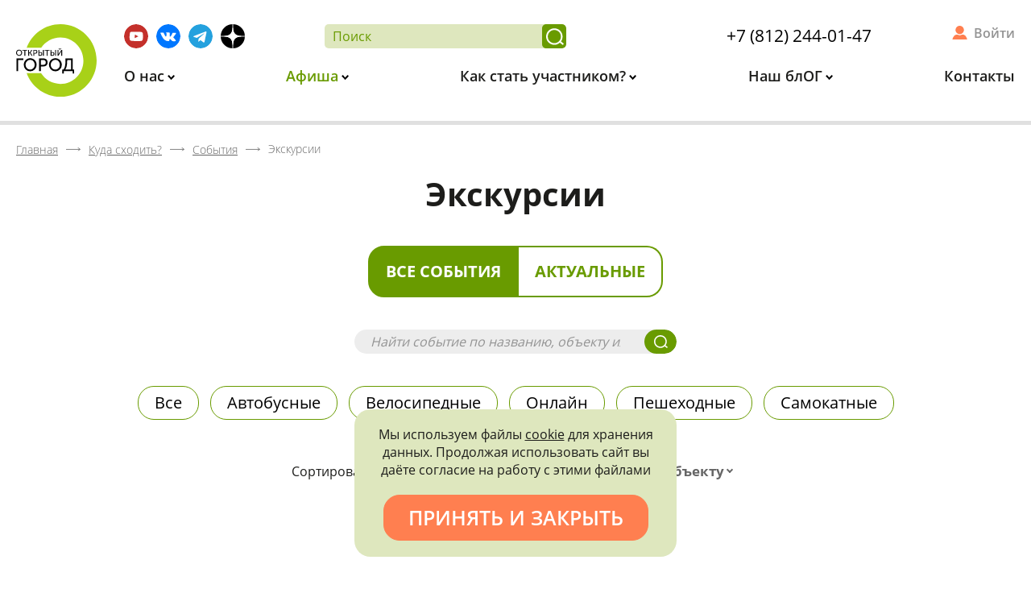

--- FILE ---
content_type: image/svg+xml
request_url: https://xn--c1acndtdamdoc1ib.xn--p1ai/local/templates/main/svg/yb.svg
body_size: 1015
content:
<?xml version="1.0" encoding="utf-8"?>
<!-- Generator: Adobe Illustrator 19.0.0, SVG Export Plug-In . SVG Version: 6.00 Build 0)  -->
<svg version="1.1" id="Layer_1" xmlns="http://www.w3.org/2000/svg" xmlns:xlink="http://www.w3.org/1999/xlink" x="0px" y="0px"
	 viewBox="0 0 28.4 28.4" style="enable-background:new 0 0 28.4 28.4;" xml:space="preserve">
<style type="text/css">
	.st0{fill:#c4302b;}
	.st1{fill:#FFFFFF;}
</style>
<path id="XMLID_552_" class="st0" d="M13.9,28.4L13.9,28.4c7.9,0.2,14.3-6.1,14.5-13.9l0,0C28.6,6.7,22.3,0.2,14.5,0l0,0
	C6.7-0.2,0.2,6.1,0,13.9l0,0C-0.2,21.7,6.1,28.2,13.9,28.4z"/>
<path id="youtube_x5F_alt_2_" class="st1" d="M22,10.8c-0.2-0.8-0.8-1.5-1.7-1.6c-1.9-0.3-3.9-0.3-5.9-0.3c-2,0-3.9-0.1-5.9,0.1
	C7.8,9,7.1,9.6,6.9,10.5c-0.3,1.2-0.3,2.5-0.4,3.7c0,1.2-0.1,2.5,0.2,3.7c0.2,0.8,0.8,1.5,1.7,1.6c1.9,0.3,3.9,0.3,5.9,0.3
	c2,0,3.9,0.1,5.9-0.1c0.8-0.1,1.5-0.7,1.7-1.5c0.3-1.2,0.3-2.5,0.4-3.7C22.2,13.3,22.2,12,22,10.8z M12.6,16.4l0.1-4.3l4.1,2.3
	L12.6,16.4z"/>
</svg>


--- FILE ---
content_type: image/svg+xml
request_url: https://xn--c1acndtdamdoc1ib.xn--p1ai/local/templates/main/svg/lk.svg
body_size: 960
content:
<?xml version="1.0" encoding="utf-8"?>
<!-- Generator: Adobe Illustrator 19.0.0, SVG Export Plug-In . SVG Version: 6.00 Build 0)  -->
<svg version="1.1" id="Layer_1" xmlns="http://www.w3.org/2000/svg" xmlns:xlink="http://www.w3.org/1999/xlink" x="0px" y="0px"
	 viewBox="0 0 16.8 16.4" style="enable-background:new 0 0 16.8 16.4;" xml:space="preserve">
<style type="text/css">
	.st0{fill:#FF7F50;}
</style>
<g id="XMLID_584_">
	<g id="XMLID_587_">
		<path id="XMLID_563_" class="st0" d="M8.4,9.2c2.5,0,4.6-2.1,4.6-4.6S10.9,0,8.4,0S3.8,2.1,3.8,4.6S5.9,9.2,8.4,9.2z"/>
	</g>
	<g id="XMLID_585_">
		<path id="XMLID_554_" class="st0" d="M16.8,15.7c-0.1-0.5-0.3-1-0.4-1.5c-0.2-0.6-0.5-1.2-0.7-1.7c-1.4-2.6-3.7-3.6-5.9-2.4
			c-0.9,0.4-1.8,0.4-2.6,0c-2.2-1.1-4.6-0.1-5.9,2.4c-0.3,0.5-0.5,1.1-0.7,1.7c-0.2,0.5-0.3,1-0.4,1.5c0,0.2,0,0.3,0.1,0.5
			c0.1,0.1,0.3,0.2,0.4,0.2h15.7c0.2,0,0.3-0.1,0.4-0.2C16.8,16,16.8,15.9,16.8,15.7z"/>
	</g>
</g>
</svg>


--- FILE ---
content_type: image/svg+xml
request_url: https://xn--c1acndtdamdoc1ib.xn--p1ai/local/templates/main/svg/menu.svg
body_size: 465
content:
<?xml version="1.0" encoding="utf-8"?>
<!-- Generator: Adobe Illustrator 19.0.0, SVG Export Plug-In . SVG Version: 6.00 Build 0)  -->
<svg version="1.1" id="Layer_1" xmlns="http://www.w3.org/2000/svg" xmlns:xlink="http://www.w3.org/1999/xlink" x="0px" y="0px"
	 viewBox="0 0 9.2 6" style="enable-background:new 0 0 9.2 6;" xml:space="preserve">
<g id="XMLID_593_">
	<polygon id="XMLID_93_" points="4.7,6 0.1,1.4 1.6,0 4.7,3.1 7.8,0 9.2,1.4 	"/>
</g>
</svg>
